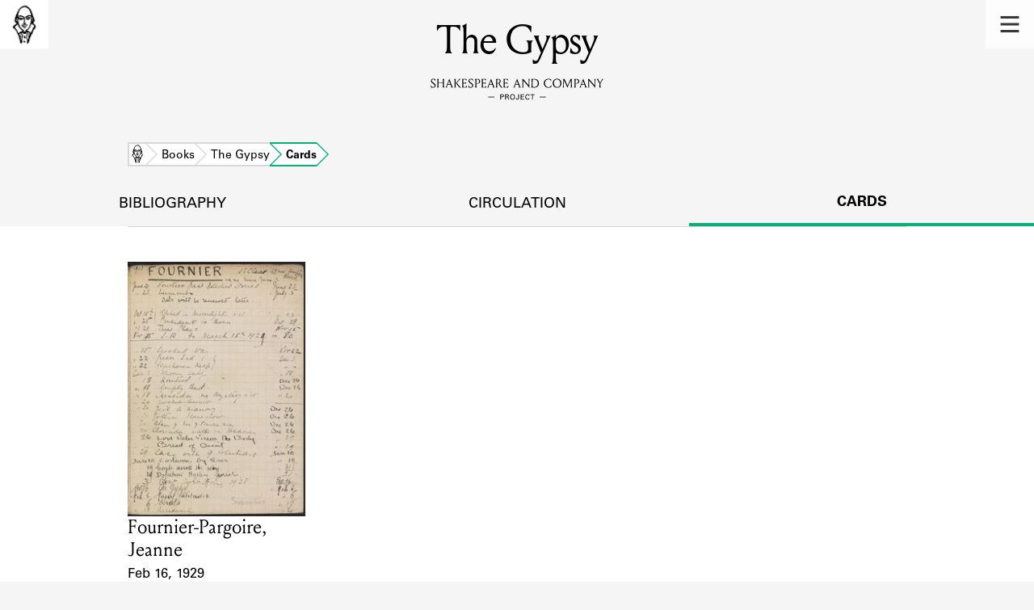

--- FILE ---
content_type: text/html; charset=utf-8
request_url: https://shakespeareandco.princeton.edu/books/trites-gypsy/cards/
body_size: 3882
content:


<!DOCTYPE html>
<html lang="en" xmlns:schema="http://schema.org/" xmlns:og="http://ogp.me/ns#" class="no-js">
    <head>
        <!-- metadata -->
        <title>The Gypsy Cards · Library Holdings · Shakespeare and Company Project</title>
        <meta charset="utf-8">
        <meta name="viewport" content="width=device-width, initial-scale=1">
        <link rel="apple-touch-icon" sizes="180x180" href="/static/favicon/apple-touch-icon.png" />
        <link rel="icon" type="image/png" sizes="32x32" href="/static/favicon/favicon-32x32.png" />
        <link rel="icon" type="image/png" sizes="16x16" href="/static/favicon/favicon-16x16.png" />
        <link rel="manifest" href="/static/favicon/site.webmanifest" />
        <link rel="mask-icon" href="/static/favicon/safari-pinned-tab.svg" color="#E9E9E9" />
        <meta name="theme-color" content="#ffffff" />
        







<meta name="description" content="1 card"/>



<meta name="citation_publisher" content="Center for Digital Humanities, Princeton University"/>
 
<meta name="citation_public_url" content="https://shakespeareandco.princeton.edu/books/trites-gypsy/cards/" />





<meta property="og:title" content="Lending library cards that reference The Gypsy" />

<meta property="og:type" content="website" />

<meta property="og:description" content="1 card"/>

<meta property="og:site_name" content="Shakespeare and Company Project"/>


<meta name="twitter:card" content="summary_large_image" />

<meta name="twitter:title" content="Lending library cards that reference The Gypsy"/>


<meta name="twitter:description" content="1 card" />



 


  
    
    <meta property="og:image" content="https://iiif-cloud.princeton.edu/iiif/2/a6%2F8a%2F5b%2Fa68a5bf3d5a04efd8b4fbb7d8e63f1f0%2Fintermediate_file/full/1080,/0/default.jpg" />
    <meta name="twitter:image" content="https://iiif-cloud.princeton.edu/iiif/2/a6%2F8a%2F5b%2Fa68a5bf3d5a04efd8b4fbb7d8e63f1f0%2Fintermediate_file/full/1080,/0/default.jpg" />
    


<meta property="og:url" content="https://shakespeareandco.princeton.edu/books/trites-gypsy/cards/" />
<meta name="twitter:url" content="https://shakespeareandco.princeton.edu/books/trites-gypsy/cards/" />
<meta name="twitter:domain" content="shakespeareandco.princeton.edu" />
<meta name="twitter:site" content="@ShakesCoProject" />



        

        
        <script type="application/ld+json" nonce="WTvJIViuGW+3eMrbdqP2Tg==">{
  "@context": {
    "brick": "https://brickschema.org/schema/Brick#",
    "csvw": "http://www.w3.org/ns/csvw#",
    "dc": "http://purl.org/dc/elements/1.1/",
    "dcam": "http://purl.org/dc/dcam/",
    "dcat": "http://www.w3.org/ns/dcat#",
    "dcmitype": "http://purl.org/dc/dcmitype/",
    "dcterms": "http://purl.org/dc/terms/",
    "doap": "http://usefulinc.com/ns/doap#",
    "foaf": "http://xmlns.com/foaf/0.1/",
    "geo": "http://www.opengis.net/ont/geosparql#",
    "odrl": "http://www.w3.org/ns/odrl/2/",
    "org": "http://www.w3.org/ns/org#",
    "owl": "http://www.w3.org/2002/07/owl#",
    "prof": "http://www.w3.org/ns/dx/prof/",
    "prov": "http://www.w3.org/ns/prov#",
    "qb": "http://purl.org/linked-data/cube#",
    "rdf": "http://www.w3.org/1999/02/22-rdf-syntax-ns#",
    "rdfs": "http://www.w3.org/2000/01/rdf-schema#",
    "schema": "https://schema.org/",
    "schema1": "http://schema.org/",
    "sh": "http://www.w3.org/ns/shacl#",
    "skos": "http://www.w3.org/2004/02/skos/core#",
    "sosa": "http://www.w3.org/ns/sosa/",
    "ssn": "http://www.w3.org/ns/ssn/",
    "time": "http://www.w3.org/2006/time#",
    "vann": "http://purl.org/vocab/vann/",
    "void": "http://rdfs.org/ns/void#",
    "wgs": "https://www.w3.org/2003/01/geo/wgs84_pos#",
    "xsd": "http://www.w3.org/2001/XMLSchema#"
  },
  "@graph": [
    {
      "@id": "https://shakespeareandco.princeton.edu/books/trites-gypsy/cards/",
      "@type": "schema1:WebPage",
      "schema1:breadcrumb": {
        "@id": "_:N8213d054179047a8a1ce5a1b50ff3e2e"
      }
    },
    {
      "@id": "_:N8213d054179047a8a1ce5a1b50ff3e2e",
      "@type": "schema1:BreadcrumbList",
      "schema1:itemListElement": [
        {
          "@id": "_:N868cf35206f842b0977dcd6c693c59fc"
        },
        {
          "@id": "_:N2b6210d4f6554316969f254490660f2a"
        },
        {
          "@id": "_:N7755b7c78c2d4de69aea10ea4e2f1902"
        },
        {
          "@id": "_:N0e3bd3b7eb244d469e378f084b0acd2e"
        }
      ]
    },
    {
      "@id": "_:N868cf35206f842b0977dcd6c693c59fc",
      "@type": "schema1:ListItem",
      "schema1:item": "https://shakespeareandco.princeton.edu/books/trites-gypsy/cards/",
      "schema1:name": "Cards",
      "schema1:position": 4
    },
    {
      "@id": "_:N2b6210d4f6554316969f254490660f2a",
      "@type": "schema1:ListItem",
      "schema1:item": "https://shakespeareandco.princeton.edu/books/trites-gypsy/",
      "schema1:name": "The Gypsy",
      "schema1:position": 3
    },
    {
      "@id": "_:N7755b7c78c2d4de69aea10ea4e2f1902",
      "@type": "schema1:ListItem",
      "schema1:item": "https://shakespeareandco.princeton.edu/books/",
      "schema1:name": "Books",
      "schema1:position": 2
    },
    {
      "@id": "_:N0e3bd3b7eb244d469e378f084b0acd2e",
      "@type": "schema1:ListItem",
      "schema1:item": "https://shakespeareandco.princeton.edu/",
      "schema1:name": "Home",
      "schema1:position": 1
    }
  ]
}</script>
        
        <!-- analytics -->
        
            

<script async src="https://www.googletagmanager.com/gtag/js?id=G-H1FNDPYCC6"></script>
<script nonce="WTvJIViuGW+3eMrbdqP2Tg==">
  
    window.dataLayer = window.dataLayer || [];
    function gtag(){dataLayer.push(arguments);}
    gtag('js', new Date());

    gtag('config', 'G-H1FNDPYCC6');
</script>

        
        <!-- styles -->
        
        
        <link href="/static/css/main-bfffd963f93d1c02d2e2.min.css" rel="stylesheet" />
        <link href="/static/css/print-bfffd963f93d1c02d2e2.min.css" rel="stylesheet"  media="print" />
        
        <!-- scripts -->
        <script src="/static/js/main-bfffd963f93d1c02d2e2.min.js" ></script>
        
<script src="/static/js/activities-bfffd963f93d1c02d2e2.min.js" ></script>

        

<script defer data-domain="shakespeareandco.princeton.edu" src="https://plausible.io/js/script.file-downloads.hash.outbound-links.js "></script>


    </head>
    <body>
        


        
<nav id="main-nav" aria-label="header">
    <ul class="corners">
        <li class="home square">
            <a href="/" aria-label="home">
                <img src="/static/img/logo/SCo_logo_graphic.png" alt="Shakespeare & Company">
            </a>
        </li>
        <li class="menu square">
            <a id="open-main-menu" href="#main-menu" role="button">
                <img src="/static/img/icons/Menu.svg" alt="Open main menu">
            </a>
        </li>
    </ul>
    <ul id="main-menu" aria-label="primary navigation" aria-hidden="true">
        <li class="menu square">
            <a id="close-main-menu" href="#" role="button">
                <img src="/static/img/icons/Delete.svg" alt="Close main menu">
            </a>
        </li>
        
            <li>
                <a href="/members/">
                    <span class="title">Members</span>
                    <span class="subtitle">Learn about the members of the lending library.</span>
                </a>
            </li>
        
            <li>
                <a href="/books/">
                    <span class="title">Books</span>
                    <span class="subtitle">Explore the lending library holdings.</span>
                </a>
            </li>
        
            <li>
                <a href="/analysis/">
                    <span class="title">Discoveries</span>
                    <span class="subtitle">Learn about the Shakespeare and Company community.</span>
                </a>
            </li>
        
            <li>
                <a href="/sources/">
                    <span class="title">Sources</span>
                    <span class="subtitle">Learn about the lending library cards, logbooks, and address books.</span>
                </a>
            </li>
        
            <li>
                <a href="/about/">
                    <span class="title">About</span>
                    <span class="subtitle">Learn about the Shakespeare and Company Project.</span>
                </a>
            </li>
        
    </ul>
</nav>
        

<header id="page-header" class="detail">
    <img class="bookmark" src="/static/img/headers/header-bookmark.svg" alt="">
    <h1>The Gypsy</h1>
    <img class="logotype" src="/static/img/logo/SCo_logo_text.svg" alt="Shakespeare and Company Project">
    <p class="tagline"></p>
    <img class="chevron" src="/static/img/icons/chevron_down.png" alt="">
</header>


        <main class="tabbed white">
        


<nav class="breadcrumbs">
    <ol>
        
            <li class="home">
            
                <a href="https://shakespeareandco.princeton.edu/">Home</a>
            
            </li>
        
            <li >
            
                <a href="https://shakespeareandco.princeton.edu/books/">Books</a>
            
            </li>
        
            <li >
            
                <a href="https://shakespeareandco.princeton.edu/books/trites-gypsy/">The Gypsy</a>
            
            </li>
        
            <li >
             
                <span>Cards</span>
            
            </li>
        
    </ol>
</nav>
<nav class="tabs" aria-label="tabs">
    <li class="tab">
        <a href="/books/trites-gypsy/">bibliography</a>
    </li>
    <li class="tab">
        <a href="/books/trites-gypsy/circulation/">circulation</a>
    </li>
    <li class="tab" aria-selected="true">
        <a href="/books/trites-gypsy/cards/">cards</a>
    </li>
</nav>

<section class="book-cards">
    
    <ol class="card-results">
    
    <li class="card result">
        
        <a href="/members/fournier-jeanne/cards/df91c977-86fb-4ac1-9981-a04cc3381ef6/#e15477"
            aria-label="1929 lending card for Fournier-Pargoire, Jeanne">
                
                <picture>
                  
                    <source srcset="https://iiif-cloud.princeton.edu/iiif/2/a6%2F8a%2F5b%2Fa68a5bf3d5a04efd8b4fbb7d8e63f1f0%2Fintermediate_file/full/225,/0/default.jpg, https://iiif-cloud.princeton.edu/iiif/2/a6%2F8a%2F5b%2Fa68a5bf3d5a04efd8b4fbb7d8e63f1f0%2Fintermediate_file/full/450,/0/default.jpg 2x">
                    <img src="https://iiif-cloud.princeton.edu/iiif/2/a6%2F8a%2F5b%2Fa68a5bf3d5a04efd8b4fbb7d8e63f1f0%2Fintermediate_file/full/225,/0/default.jpg" alt="" loading="lazy">
                  
                </picture>

                <dl>
                    <dt class="name">Card Holder</dt>
                    
                    <dd class="name">Fournier-Pargoire, Jeanne</dd>
                    

                    <dt class="card-dates">Event Date</dt>
                    <dd class="card-dates">Feb 16, 1929</dd>
                </dl>
        </a>
        
    </li>
    
    </ol>
    

    

    

</section>

        </main>
        
<footer id="page-footer">
    <div class="nav-logos">
        <nav aria-label="footer">
            <ul class="primary" aria-label="primary navigation">
                <li><a href="/">Home</a></li>
                
                
                    <li><a href="/members/">Members</a></li>
                
                    <li><a href="/books/">Books</a></li>
                
                    <li><a href="/analysis/">Discoveries</a></li>
                
                    <li><a href="/sources/">Sources</a></li>
                
                    <li><a href="/about/">About</a></li>
                
                </ul>
            <ul class="secondary" aria-label="secondary navigation">
                
                    <li><a href="/about/contact/">Contact Us</a></li>
                
                    <li><a href="/about/faq/">Frequently Asked Questions</a></li>
                
                    <li><a href="/about/data/">Data Export</a></li>
                
                    <li><a href="/about/technical/">Technical</a></li>
                
                    <li><a href="/about/cite/">How to Cite</a></li>
                
                    <li><a href="/about/citations/">Citations</a></li>
                
                    <li><a href="/about/press-and-media/">Press and Media</a></li>
                
                    <li><a href="/about/credits/">Credits</a></li>
                
            </ul>
        </nav>
        <a id="sco-logo" href="/">
            <img src="/static/img/logo/SCo_logo_vert.png" alt="Shakespeare and Company Project">
        </a>
        <div class="logos-social">
            <div class="logos">
                <a id="pu-logo" href="https://www.princeton.edu/">
                    <img src="/static/img/logo/pu-logo-footer.svg" alt="Princeton University">
                </a>
                <a id="cdh-logo" href="https://cdh.princeton.edu/">
                    <img src="/static/img/logo/cdh-logo.svg" alt="The Center for Digital Humanities at Princeton">
                </a>
            </div>
            <div class="social">
                <a id="twitter" href="https://twitter.com/ShakesCoProject">
                    <img src="/static/img/icons/twitter.svg" alt="Twitter">
                </a>
                <a id="instagram" href="https://www.instagram.com/shakespeareandcoproject/">
                    <img src="/static/img/icons/instagram.svg" alt="Instagram">
                </a>
            </div>
        </div>
    </div>
    <div class="links">
        <span class="issn">ISSN: 2769-3996</span>
        <a href="https://github.com/Princeton-CDH/mep-django" id="sw-version">v. 1.10.0</a>

        <a href="https://accessibility.princeton.edu/accessibility-assistance" id="a11y-assist">Accessibility Assistance</a>
        <span id="copyright">&copy;2026 Trustees of Princeton University</span>
    </div>
</footer>
        
    </body>
</html>
